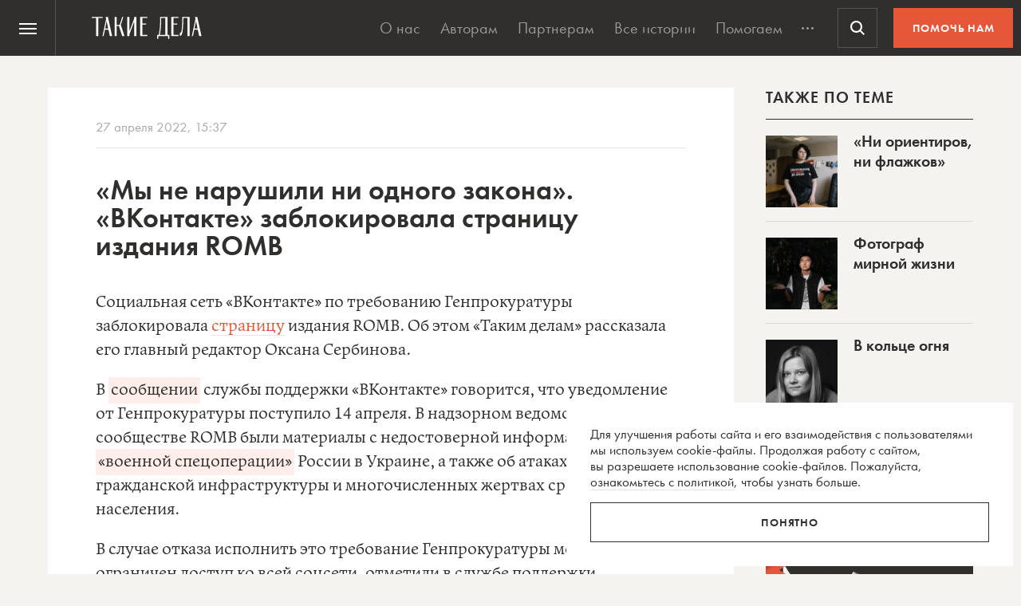

--- FILE ---
content_type: text/html; charset=UTF-8
request_url: https://takiedela.ru/wp-content/plugins/nuzhnapomosh/spvc.php?post_id=286307
body_size: 35
content:
2349

--- FILE ---
content_type: text/html; charset=utf-8
request_url: https://www.google.com/recaptcha/api2/anchor?ar=1&k=6LcD3KoZAAAAAI5hPfFun6eo3dleI3bWN4CRDq6b&co=aHR0cHM6Ly90YWtpZWRlbGEucnU6NDQz&hl=en&v=N67nZn4AqZkNcbeMu4prBgzg&size=invisible&anchor-ms=20000&execute-ms=30000&cb=wr0ax1d72c0i
body_size: 48543
content:
<!DOCTYPE HTML><html dir="ltr" lang="en"><head><meta http-equiv="Content-Type" content="text/html; charset=UTF-8">
<meta http-equiv="X-UA-Compatible" content="IE=edge">
<title>reCAPTCHA</title>
<style type="text/css">
/* cyrillic-ext */
@font-face {
  font-family: 'Roboto';
  font-style: normal;
  font-weight: 400;
  font-stretch: 100%;
  src: url(//fonts.gstatic.com/s/roboto/v48/KFO7CnqEu92Fr1ME7kSn66aGLdTylUAMa3GUBHMdazTgWw.woff2) format('woff2');
  unicode-range: U+0460-052F, U+1C80-1C8A, U+20B4, U+2DE0-2DFF, U+A640-A69F, U+FE2E-FE2F;
}
/* cyrillic */
@font-face {
  font-family: 'Roboto';
  font-style: normal;
  font-weight: 400;
  font-stretch: 100%;
  src: url(//fonts.gstatic.com/s/roboto/v48/KFO7CnqEu92Fr1ME7kSn66aGLdTylUAMa3iUBHMdazTgWw.woff2) format('woff2');
  unicode-range: U+0301, U+0400-045F, U+0490-0491, U+04B0-04B1, U+2116;
}
/* greek-ext */
@font-face {
  font-family: 'Roboto';
  font-style: normal;
  font-weight: 400;
  font-stretch: 100%;
  src: url(//fonts.gstatic.com/s/roboto/v48/KFO7CnqEu92Fr1ME7kSn66aGLdTylUAMa3CUBHMdazTgWw.woff2) format('woff2');
  unicode-range: U+1F00-1FFF;
}
/* greek */
@font-face {
  font-family: 'Roboto';
  font-style: normal;
  font-weight: 400;
  font-stretch: 100%;
  src: url(//fonts.gstatic.com/s/roboto/v48/KFO7CnqEu92Fr1ME7kSn66aGLdTylUAMa3-UBHMdazTgWw.woff2) format('woff2');
  unicode-range: U+0370-0377, U+037A-037F, U+0384-038A, U+038C, U+038E-03A1, U+03A3-03FF;
}
/* math */
@font-face {
  font-family: 'Roboto';
  font-style: normal;
  font-weight: 400;
  font-stretch: 100%;
  src: url(//fonts.gstatic.com/s/roboto/v48/KFO7CnqEu92Fr1ME7kSn66aGLdTylUAMawCUBHMdazTgWw.woff2) format('woff2');
  unicode-range: U+0302-0303, U+0305, U+0307-0308, U+0310, U+0312, U+0315, U+031A, U+0326-0327, U+032C, U+032F-0330, U+0332-0333, U+0338, U+033A, U+0346, U+034D, U+0391-03A1, U+03A3-03A9, U+03B1-03C9, U+03D1, U+03D5-03D6, U+03F0-03F1, U+03F4-03F5, U+2016-2017, U+2034-2038, U+203C, U+2040, U+2043, U+2047, U+2050, U+2057, U+205F, U+2070-2071, U+2074-208E, U+2090-209C, U+20D0-20DC, U+20E1, U+20E5-20EF, U+2100-2112, U+2114-2115, U+2117-2121, U+2123-214F, U+2190, U+2192, U+2194-21AE, U+21B0-21E5, U+21F1-21F2, U+21F4-2211, U+2213-2214, U+2216-22FF, U+2308-230B, U+2310, U+2319, U+231C-2321, U+2336-237A, U+237C, U+2395, U+239B-23B7, U+23D0, U+23DC-23E1, U+2474-2475, U+25AF, U+25B3, U+25B7, U+25BD, U+25C1, U+25CA, U+25CC, U+25FB, U+266D-266F, U+27C0-27FF, U+2900-2AFF, U+2B0E-2B11, U+2B30-2B4C, U+2BFE, U+3030, U+FF5B, U+FF5D, U+1D400-1D7FF, U+1EE00-1EEFF;
}
/* symbols */
@font-face {
  font-family: 'Roboto';
  font-style: normal;
  font-weight: 400;
  font-stretch: 100%;
  src: url(//fonts.gstatic.com/s/roboto/v48/KFO7CnqEu92Fr1ME7kSn66aGLdTylUAMaxKUBHMdazTgWw.woff2) format('woff2');
  unicode-range: U+0001-000C, U+000E-001F, U+007F-009F, U+20DD-20E0, U+20E2-20E4, U+2150-218F, U+2190, U+2192, U+2194-2199, U+21AF, U+21E6-21F0, U+21F3, U+2218-2219, U+2299, U+22C4-22C6, U+2300-243F, U+2440-244A, U+2460-24FF, U+25A0-27BF, U+2800-28FF, U+2921-2922, U+2981, U+29BF, U+29EB, U+2B00-2BFF, U+4DC0-4DFF, U+FFF9-FFFB, U+10140-1018E, U+10190-1019C, U+101A0, U+101D0-101FD, U+102E0-102FB, U+10E60-10E7E, U+1D2C0-1D2D3, U+1D2E0-1D37F, U+1F000-1F0FF, U+1F100-1F1AD, U+1F1E6-1F1FF, U+1F30D-1F30F, U+1F315, U+1F31C, U+1F31E, U+1F320-1F32C, U+1F336, U+1F378, U+1F37D, U+1F382, U+1F393-1F39F, U+1F3A7-1F3A8, U+1F3AC-1F3AF, U+1F3C2, U+1F3C4-1F3C6, U+1F3CA-1F3CE, U+1F3D4-1F3E0, U+1F3ED, U+1F3F1-1F3F3, U+1F3F5-1F3F7, U+1F408, U+1F415, U+1F41F, U+1F426, U+1F43F, U+1F441-1F442, U+1F444, U+1F446-1F449, U+1F44C-1F44E, U+1F453, U+1F46A, U+1F47D, U+1F4A3, U+1F4B0, U+1F4B3, U+1F4B9, U+1F4BB, U+1F4BF, U+1F4C8-1F4CB, U+1F4D6, U+1F4DA, U+1F4DF, U+1F4E3-1F4E6, U+1F4EA-1F4ED, U+1F4F7, U+1F4F9-1F4FB, U+1F4FD-1F4FE, U+1F503, U+1F507-1F50B, U+1F50D, U+1F512-1F513, U+1F53E-1F54A, U+1F54F-1F5FA, U+1F610, U+1F650-1F67F, U+1F687, U+1F68D, U+1F691, U+1F694, U+1F698, U+1F6AD, U+1F6B2, U+1F6B9-1F6BA, U+1F6BC, U+1F6C6-1F6CF, U+1F6D3-1F6D7, U+1F6E0-1F6EA, U+1F6F0-1F6F3, U+1F6F7-1F6FC, U+1F700-1F7FF, U+1F800-1F80B, U+1F810-1F847, U+1F850-1F859, U+1F860-1F887, U+1F890-1F8AD, U+1F8B0-1F8BB, U+1F8C0-1F8C1, U+1F900-1F90B, U+1F93B, U+1F946, U+1F984, U+1F996, U+1F9E9, U+1FA00-1FA6F, U+1FA70-1FA7C, U+1FA80-1FA89, U+1FA8F-1FAC6, U+1FACE-1FADC, U+1FADF-1FAE9, U+1FAF0-1FAF8, U+1FB00-1FBFF;
}
/* vietnamese */
@font-face {
  font-family: 'Roboto';
  font-style: normal;
  font-weight: 400;
  font-stretch: 100%;
  src: url(//fonts.gstatic.com/s/roboto/v48/KFO7CnqEu92Fr1ME7kSn66aGLdTylUAMa3OUBHMdazTgWw.woff2) format('woff2');
  unicode-range: U+0102-0103, U+0110-0111, U+0128-0129, U+0168-0169, U+01A0-01A1, U+01AF-01B0, U+0300-0301, U+0303-0304, U+0308-0309, U+0323, U+0329, U+1EA0-1EF9, U+20AB;
}
/* latin-ext */
@font-face {
  font-family: 'Roboto';
  font-style: normal;
  font-weight: 400;
  font-stretch: 100%;
  src: url(//fonts.gstatic.com/s/roboto/v48/KFO7CnqEu92Fr1ME7kSn66aGLdTylUAMa3KUBHMdazTgWw.woff2) format('woff2');
  unicode-range: U+0100-02BA, U+02BD-02C5, U+02C7-02CC, U+02CE-02D7, U+02DD-02FF, U+0304, U+0308, U+0329, U+1D00-1DBF, U+1E00-1E9F, U+1EF2-1EFF, U+2020, U+20A0-20AB, U+20AD-20C0, U+2113, U+2C60-2C7F, U+A720-A7FF;
}
/* latin */
@font-face {
  font-family: 'Roboto';
  font-style: normal;
  font-weight: 400;
  font-stretch: 100%;
  src: url(//fonts.gstatic.com/s/roboto/v48/KFO7CnqEu92Fr1ME7kSn66aGLdTylUAMa3yUBHMdazQ.woff2) format('woff2');
  unicode-range: U+0000-00FF, U+0131, U+0152-0153, U+02BB-02BC, U+02C6, U+02DA, U+02DC, U+0304, U+0308, U+0329, U+2000-206F, U+20AC, U+2122, U+2191, U+2193, U+2212, U+2215, U+FEFF, U+FFFD;
}
/* cyrillic-ext */
@font-face {
  font-family: 'Roboto';
  font-style: normal;
  font-weight: 500;
  font-stretch: 100%;
  src: url(//fonts.gstatic.com/s/roboto/v48/KFO7CnqEu92Fr1ME7kSn66aGLdTylUAMa3GUBHMdazTgWw.woff2) format('woff2');
  unicode-range: U+0460-052F, U+1C80-1C8A, U+20B4, U+2DE0-2DFF, U+A640-A69F, U+FE2E-FE2F;
}
/* cyrillic */
@font-face {
  font-family: 'Roboto';
  font-style: normal;
  font-weight: 500;
  font-stretch: 100%;
  src: url(//fonts.gstatic.com/s/roboto/v48/KFO7CnqEu92Fr1ME7kSn66aGLdTylUAMa3iUBHMdazTgWw.woff2) format('woff2');
  unicode-range: U+0301, U+0400-045F, U+0490-0491, U+04B0-04B1, U+2116;
}
/* greek-ext */
@font-face {
  font-family: 'Roboto';
  font-style: normal;
  font-weight: 500;
  font-stretch: 100%;
  src: url(//fonts.gstatic.com/s/roboto/v48/KFO7CnqEu92Fr1ME7kSn66aGLdTylUAMa3CUBHMdazTgWw.woff2) format('woff2');
  unicode-range: U+1F00-1FFF;
}
/* greek */
@font-face {
  font-family: 'Roboto';
  font-style: normal;
  font-weight: 500;
  font-stretch: 100%;
  src: url(//fonts.gstatic.com/s/roboto/v48/KFO7CnqEu92Fr1ME7kSn66aGLdTylUAMa3-UBHMdazTgWw.woff2) format('woff2');
  unicode-range: U+0370-0377, U+037A-037F, U+0384-038A, U+038C, U+038E-03A1, U+03A3-03FF;
}
/* math */
@font-face {
  font-family: 'Roboto';
  font-style: normal;
  font-weight: 500;
  font-stretch: 100%;
  src: url(//fonts.gstatic.com/s/roboto/v48/KFO7CnqEu92Fr1ME7kSn66aGLdTylUAMawCUBHMdazTgWw.woff2) format('woff2');
  unicode-range: U+0302-0303, U+0305, U+0307-0308, U+0310, U+0312, U+0315, U+031A, U+0326-0327, U+032C, U+032F-0330, U+0332-0333, U+0338, U+033A, U+0346, U+034D, U+0391-03A1, U+03A3-03A9, U+03B1-03C9, U+03D1, U+03D5-03D6, U+03F0-03F1, U+03F4-03F5, U+2016-2017, U+2034-2038, U+203C, U+2040, U+2043, U+2047, U+2050, U+2057, U+205F, U+2070-2071, U+2074-208E, U+2090-209C, U+20D0-20DC, U+20E1, U+20E5-20EF, U+2100-2112, U+2114-2115, U+2117-2121, U+2123-214F, U+2190, U+2192, U+2194-21AE, U+21B0-21E5, U+21F1-21F2, U+21F4-2211, U+2213-2214, U+2216-22FF, U+2308-230B, U+2310, U+2319, U+231C-2321, U+2336-237A, U+237C, U+2395, U+239B-23B7, U+23D0, U+23DC-23E1, U+2474-2475, U+25AF, U+25B3, U+25B7, U+25BD, U+25C1, U+25CA, U+25CC, U+25FB, U+266D-266F, U+27C0-27FF, U+2900-2AFF, U+2B0E-2B11, U+2B30-2B4C, U+2BFE, U+3030, U+FF5B, U+FF5D, U+1D400-1D7FF, U+1EE00-1EEFF;
}
/* symbols */
@font-face {
  font-family: 'Roboto';
  font-style: normal;
  font-weight: 500;
  font-stretch: 100%;
  src: url(//fonts.gstatic.com/s/roboto/v48/KFO7CnqEu92Fr1ME7kSn66aGLdTylUAMaxKUBHMdazTgWw.woff2) format('woff2');
  unicode-range: U+0001-000C, U+000E-001F, U+007F-009F, U+20DD-20E0, U+20E2-20E4, U+2150-218F, U+2190, U+2192, U+2194-2199, U+21AF, U+21E6-21F0, U+21F3, U+2218-2219, U+2299, U+22C4-22C6, U+2300-243F, U+2440-244A, U+2460-24FF, U+25A0-27BF, U+2800-28FF, U+2921-2922, U+2981, U+29BF, U+29EB, U+2B00-2BFF, U+4DC0-4DFF, U+FFF9-FFFB, U+10140-1018E, U+10190-1019C, U+101A0, U+101D0-101FD, U+102E0-102FB, U+10E60-10E7E, U+1D2C0-1D2D3, U+1D2E0-1D37F, U+1F000-1F0FF, U+1F100-1F1AD, U+1F1E6-1F1FF, U+1F30D-1F30F, U+1F315, U+1F31C, U+1F31E, U+1F320-1F32C, U+1F336, U+1F378, U+1F37D, U+1F382, U+1F393-1F39F, U+1F3A7-1F3A8, U+1F3AC-1F3AF, U+1F3C2, U+1F3C4-1F3C6, U+1F3CA-1F3CE, U+1F3D4-1F3E0, U+1F3ED, U+1F3F1-1F3F3, U+1F3F5-1F3F7, U+1F408, U+1F415, U+1F41F, U+1F426, U+1F43F, U+1F441-1F442, U+1F444, U+1F446-1F449, U+1F44C-1F44E, U+1F453, U+1F46A, U+1F47D, U+1F4A3, U+1F4B0, U+1F4B3, U+1F4B9, U+1F4BB, U+1F4BF, U+1F4C8-1F4CB, U+1F4D6, U+1F4DA, U+1F4DF, U+1F4E3-1F4E6, U+1F4EA-1F4ED, U+1F4F7, U+1F4F9-1F4FB, U+1F4FD-1F4FE, U+1F503, U+1F507-1F50B, U+1F50D, U+1F512-1F513, U+1F53E-1F54A, U+1F54F-1F5FA, U+1F610, U+1F650-1F67F, U+1F687, U+1F68D, U+1F691, U+1F694, U+1F698, U+1F6AD, U+1F6B2, U+1F6B9-1F6BA, U+1F6BC, U+1F6C6-1F6CF, U+1F6D3-1F6D7, U+1F6E0-1F6EA, U+1F6F0-1F6F3, U+1F6F7-1F6FC, U+1F700-1F7FF, U+1F800-1F80B, U+1F810-1F847, U+1F850-1F859, U+1F860-1F887, U+1F890-1F8AD, U+1F8B0-1F8BB, U+1F8C0-1F8C1, U+1F900-1F90B, U+1F93B, U+1F946, U+1F984, U+1F996, U+1F9E9, U+1FA00-1FA6F, U+1FA70-1FA7C, U+1FA80-1FA89, U+1FA8F-1FAC6, U+1FACE-1FADC, U+1FADF-1FAE9, U+1FAF0-1FAF8, U+1FB00-1FBFF;
}
/* vietnamese */
@font-face {
  font-family: 'Roboto';
  font-style: normal;
  font-weight: 500;
  font-stretch: 100%;
  src: url(//fonts.gstatic.com/s/roboto/v48/KFO7CnqEu92Fr1ME7kSn66aGLdTylUAMa3OUBHMdazTgWw.woff2) format('woff2');
  unicode-range: U+0102-0103, U+0110-0111, U+0128-0129, U+0168-0169, U+01A0-01A1, U+01AF-01B0, U+0300-0301, U+0303-0304, U+0308-0309, U+0323, U+0329, U+1EA0-1EF9, U+20AB;
}
/* latin-ext */
@font-face {
  font-family: 'Roboto';
  font-style: normal;
  font-weight: 500;
  font-stretch: 100%;
  src: url(//fonts.gstatic.com/s/roboto/v48/KFO7CnqEu92Fr1ME7kSn66aGLdTylUAMa3KUBHMdazTgWw.woff2) format('woff2');
  unicode-range: U+0100-02BA, U+02BD-02C5, U+02C7-02CC, U+02CE-02D7, U+02DD-02FF, U+0304, U+0308, U+0329, U+1D00-1DBF, U+1E00-1E9F, U+1EF2-1EFF, U+2020, U+20A0-20AB, U+20AD-20C0, U+2113, U+2C60-2C7F, U+A720-A7FF;
}
/* latin */
@font-face {
  font-family: 'Roboto';
  font-style: normal;
  font-weight: 500;
  font-stretch: 100%;
  src: url(//fonts.gstatic.com/s/roboto/v48/KFO7CnqEu92Fr1ME7kSn66aGLdTylUAMa3yUBHMdazQ.woff2) format('woff2');
  unicode-range: U+0000-00FF, U+0131, U+0152-0153, U+02BB-02BC, U+02C6, U+02DA, U+02DC, U+0304, U+0308, U+0329, U+2000-206F, U+20AC, U+2122, U+2191, U+2193, U+2212, U+2215, U+FEFF, U+FFFD;
}
/* cyrillic-ext */
@font-face {
  font-family: 'Roboto';
  font-style: normal;
  font-weight: 900;
  font-stretch: 100%;
  src: url(//fonts.gstatic.com/s/roboto/v48/KFO7CnqEu92Fr1ME7kSn66aGLdTylUAMa3GUBHMdazTgWw.woff2) format('woff2');
  unicode-range: U+0460-052F, U+1C80-1C8A, U+20B4, U+2DE0-2DFF, U+A640-A69F, U+FE2E-FE2F;
}
/* cyrillic */
@font-face {
  font-family: 'Roboto';
  font-style: normal;
  font-weight: 900;
  font-stretch: 100%;
  src: url(//fonts.gstatic.com/s/roboto/v48/KFO7CnqEu92Fr1ME7kSn66aGLdTylUAMa3iUBHMdazTgWw.woff2) format('woff2');
  unicode-range: U+0301, U+0400-045F, U+0490-0491, U+04B0-04B1, U+2116;
}
/* greek-ext */
@font-face {
  font-family: 'Roboto';
  font-style: normal;
  font-weight: 900;
  font-stretch: 100%;
  src: url(//fonts.gstatic.com/s/roboto/v48/KFO7CnqEu92Fr1ME7kSn66aGLdTylUAMa3CUBHMdazTgWw.woff2) format('woff2');
  unicode-range: U+1F00-1FFF;
}
/* greek */
@font-face {
  font-family: 'Roboto';
  font-style: normal;
  font-weight: 900;
  font-stretch: 100%;
  src: url(//fonts.gstatic.com/s/roboto/v48/KFO7CnqEu92Fr1ME7kSn66aGLdTylUAMa3-UBHMdazTgWw.woff2) format('woff2');
  unicode-range: U+0370-0377, U+037A-037F, U+0384-038A, U+038C, U+038E-03A1, U+03A3-03FF;
}
/* math */
@font-face {
  font-family: 'Roboto';
  font-style: normal;
  font-weight: 900;
  font-stretch: 100%;
  src: url(//fonts.gstatic.com/s/roboto/v48/KFO7CnqEu92Fr1ME7kSn66aGLdTylUAMawCUBHMdazTgWw.woff2) format('woff2');
  unicode-range: U+0302-0303, U+0305, U+0307-0308, U+0310, U+0312, U+0315, U+031A, U+0326-0327, U+032C, U+032F-0330, U+0332-0333, U+0338, U+033A, U+0346, U+034D, U+0391-03A1, U+03A3-03A9, U+03B1-03C9, U+03D1, U+03D5-03D6, U+03F0-03F1, U+03F4-03F5, U+2016-2017, U+2034-2038, U+203C, U+2040, U+2043, U+2047, U+2050, U+2057, U+205F, U+2070-2071, U+2074-208E, U+2090-209C, U+20D0-20DC, U+20E1, U+20E5-20EF, U+2100-2112, U+2114-2115, U+2117-2121, U+2123-214F, U+2190, U+2192, U+2194-21AE, U+21B0-21E5, U+21F1-21F2, U+21F4-2211, U+2213-2214, U+2216-22FF, U+2308-230B, U+2310, U+2319, U+231C-2321, U+2336-237A, U+237C, U+2395, U+239B-23B7, U+23D0, U+23DC-23E1, U+2474-2475, U+25AF, U+25B3, U+25B7, U+25BD, U+25C1, U+25CA, U+25CC, U+25FB, U+266D-266F, U+27C0-27FF, U+2900-2AFF, U+2B0E-2B11, U+2B30-2B4C, U+2BFE, U+3030, U+FF5B, U+FF5D, U+1D400-1D7FF, U+1EE00-1EEFF;
}
/* symbols */
@font-face {
  font-family: 'Roboto';
  font-style: normal;
  font-weight: 900;
  font-stretch: 100%;
  src: url(//fonts.gstatic.com/s/roboto/v48/KFO7CnqEu92Fr1ME7kSn66aGLdTylUAMaxKUBHMdazTgWw.woff2) format('woff2');
  unicode-range: U+0001-000C, U+000E-001F, U+007F-009F, U+20DD-20E0, U+20E2-20E4, U+2150-218F, U+2190, U+2192, U+2194-2199, U+21AF, U+21E6-21F0, U+21F3, U+2218-2219, U+2299, U+22C4-22C6, U+2300-243F, U+2440-244A, U+2460-24FF, U+25A0-27BF, U+2800-28FF, U+2921-2922, U+2981, U+29BF, U+29EB, U+2B00-2BFF, U+4DC0-4DFF, U+FFF9-FFFB, U+10140-1018E, U+10190-1019C, U+101A0, U+101D0-101FD, U+102E0-102FB, U+10E60-10E7E, U+1D2C0-1D2D3, U+1D2E0-1D37F, U+1F000-1F0FF, U+1F100-1F1AD, U+1F1E6-1F1FF, U+1F30D-1F30F, U+1F315, U+1F31C, U+1F31E, U+1F320-1F32C, U+1F336, U+1F378, U+1F37D, U+1F382, U+1F393-1F39F, U+1F3A7-1F3A8, U+1F3AC-1F3AF, U+1F3C2, U+1F3C4-1F3C6, U+1F3CA-1F3CE, U+1F3D4-1F3E0, U+1F3ED, U+1F3F1-1F3F3, U+1F3F5-1F3F7, U+1F408, U+1F415, U+1F41F, U+1F426, U+1F43F, U+1F441-1F442, U+1F444, U+1F446-1F449, U+1F44C-1F44E, U+1F453, U+1F46A, U+1F47D, U+1F4A3, U+1F4B0, U+1F4B3, U+1F4B9, U+1F4BB, U+1F4BF, U+1F4C8-1F4CB, U+1F4D6, U+1F4DA, U+1F4DF, U+1F4E3-1F4E6, U+1F4EA-1F4ED, U+1F4F7, U+1F4F9-1F4FB, U+1F4FD-1F4FE, U+1F503, U+1F507-1F50B, U+1F50D, U+1F512-1F513, U+1F53E-1F54A, U+1F54F-1F5FA, U+1F610, U+1F650-1F67F, U+1F687, U+1F68D, U+1F691, U+1F694, U+1F698, U+1F6AD, U+1F6B2, U+1F6B9-1F6BA, U+1F6BC, U+1F6C6-1F6CF, U+1F6D3-1F6D7, U+1F6E0-1F6EA, U+1F6F0-1F6F3, U+1F6F7-1F6FC, U+1F700-1F7FF, U+1F800-1F80B, U+1F810-1F847, U+1F850-1F859, U+1F860-1F887, U+1F890-1F8AD, U+1F8B0-1F8BB, U+1F8C0-1F8C1, U+1F900-1F90B, U+1F93B, U+1F946, U+1F984, U+1F996, U+1F9E9, U+1FA00-1FA6F, U+1FA70-1FA7C, U+1FA80-1FA89, U+1FA8F-1FAC6, U+1FACE-1FADC, U+1FADF-1FAE9, U+1FAF0-1FAF8, U+1FB00-1FBFF;
}
/* vietnamese */
@font-face {
  font-family: 'Roboto';
  font-style: normal;
  font-weight: 900;
  font-stretch: 100%;
  src: url(//fonts.gstatic.com/s/roboto/v48/KFO7CnqEu92Fr1ME7kSn66aGLdTylUAMa3OUBHMdazTgWw.woff2) format('woff2');
  unicode-range: U+0102-0103, U+0110-0111, U+0128-0129, U+0168-0169, U+01A0-01A1, U+01AF-01B0, U+0300-0301, U+0303-0304, U+0308-0309, U+0323, U+0329, U+1EA0-1EF9, U+20AB;
}
/* latin-ext */
@font-face {
  font-family: 'Roboto';
  font-style: normal;
  font-weight: 900;
  font-stretch: 100%;
  src: url(//fonts.gstatic.com/s/roboto/v48/KFO7CnqEu92Fr1ME7kSn66aGLdTylUAMa3KUBHMdazTgWw.woff2) format('woff2');
  unicode-range: U+0100-02BA, U+02BD-02C5, U+02C7-02CC, U+02CE-02D7, U+02DD-02FF, U+0304, U+0308, U+0329, U+1D00-1DBF, U+1E00-1E9F, U+1EF2-1EFF, U+2020, U+20A0-20AB, U+20AD-20C0, U+2113, U+2C60-2C7F, U+A720-A7FF;
}
/* latin */
@font-face {
  font-family: 'Roboto';
  font-style: normal;
  font-weight: 900;
  font-stretch: 100%;
  src: url(//fonts.gstatic.com/s/roboto/v48/KFO7CnqEu92Fr1ME7kSn66aGLdTylUAMa3yUBHMdazQ.woff2) format('woff2');
  unicode-range: U+0000-00FF, U+0131, U+0152-0153, U+02BB-02BC, U+02C6, U+02DA, U+02DC, U+0304, U+0308, U+0329, U+2000-206F, U+20AC, U+2122, U+2191, U+2193, U+2212, U+2215, U+FEFF, U+FFFD;
}

</style>
<link rel="stylesheet" type="text/css" href="https://www.gstatic.com/recaptcha/releases/N67nZn4AqZkNcbeMu4prBgzg/styles__ltr.css">
<script nonce="xWePUR1LZSXm006EgcXbdQ" type="text/javascript">window['__recaptcha_api'] = 'https://www.google.com/recaptcha/api2/';</script>
<script type="text/javascript" src="https://www.gstatic.com/recaptcha/releases/N67nZn4AqZkNcbeMu4prBgzg/recaptcha__en.js" nonce="xWePUR1LZSXm006EgcXbdQ">
      
    </script></head>
<body><div id="rc-anchor-alert" class="rc-anchor-alert"></div>
<input type="hidden" id="recaptcha-token" value="[base64]">
<script type="text/javascript" nonce="xWePUR1LZSXm006EgcXbdQ">
      recaptcha.anchor.Main.init("[\x22ainput\x22,[\x22bgdata\x22,\x22\x22,\[base64]/[base64]/[base64]/[base64]/[base64]/[base64]/[base64]/[base64]/bmV3IFlbcV0oQVswXSk6aD09Mj9uZXcgWVtxXShBWzBdLEFbMV0pOmg9PTM/bmV3IFlbcV0oQVswXSxBWzFdLEFbMl0pOmg9PTQ/[base64]/aXcoSS5ILEkpOngoOCx0cnVlLEkpfSxFMj12LnJlcXVlc3RJZGxlQ2FsbGJhY2s/[base64]/[base64]/[base64]/[base64]\\u003d\x22,\[base64]\\u003d\\u003d\x22,\x22IEnCpcO1ZwzDuTxLwprCnsKBw64cw6bDicKWeMOnYGHDt3XCnMOww5/[base64]/[base64]/Ct3QyazxWDxfDmMOAw6jDh8KSw6pKbMOAf3F9wqnDnBFww43DlcK7GRDDgMKqwoIhIEPCpSl/w6gmwr/CmEo+R8Odfkxaw7QcBMK4wr8Ywo1zYcOAf8OFw75nAznDnkPCucKAA8KYGMKHMsKFw5vCs8KowoAww6bDiV4Hw4DDpgvCuUtNw7EfHsKFHi/[base64]/DlsK+w5XDtcO2wp7CscKTwptywpdQw7nDuHxkwoHDm1w6w7zDicKuwpRjw5nCgT0zwqrCm2nCmsKUwoA0w6IYV8O5KTNuwqbDrw3Crn/Di0HDsXLCn8KfIFRYwrcKw7rCvQXCmsOPw5USwpxNIMO/wp3DmMKywrfCrzY6wpvDpMOaOB4VwqfCsDhcUkpvw5bCtXYLHmXCrTjCklXCucO8wqfDhmnDsXPDs8K1fXx4woDDlsKuwqPDncOXJ8Kxwo8HYQ/DoRMMwpvDoXUmfcKATcKIfSvCl8O5CsOZVMKhwq5Mw6bCjw/[base64]/DgcO3wozCmsOBwrzCgTzDmAjCsMO1w6TDkcOlw5opwqpGG8O/wr1UwrVKXcOSw6ImaMKiw7NxdMKywoBIw51Bw5LCvArDriTDrXTCpMOJc8KVw5RgwoTDhcOMP8OqPBIiJ8KTezNZfcOUCMONe8KsNMOYwqXDkUTDsMKzw7DCngTDnSNyWgTCkBMNw7Faw4URwrvCozrCsCvDsMKfOsOrwqptwr7DrcKdw5/DiWpoRcKdBsKJw57ClsOkPTRIPFXCpC0swqnCpzphwqXCrBfCnFN+woA3G0/[base64]/[base64]/I1B5woTDmsKAw4/[base64]/[base64]/w4LCrsKkMsOVKcKywqLCgMKrw7Baw7jClMKGw5VqaMK2eMOfGsOGw7HCsnbCnsOLCRTDtVPCknAQwp/[base64]/[base64]/Dv8Kaw7HCmwXCvsK2w6PDn8O4EgPDgcOsDcOiwqB2RsKsIMKVEMKSFVkFwr8TUsOyHETCnXXDpiLClcK1VCnCgwPCsMKfwojCml3DmMOrwqROBnA6w7dkw6UewpLCucK0TcKlAsKEPTXClcKHVcOFcygRwpDDnMKlw7jDu8KVw4/CmMKww4cwwpLCmMOmUsO1FMOAw7pkwpUbwrY9NlPDsMOnU8OOw7EGw4Zdwp8gMxJCw54Yw6Z7EMOYLHBowo3Dn8Ogw5/DlMK9SyLDrjjDqzzDlXDCvsKIZcOVPRLDpcODBsKCwq16OQjDuHTDtTfCqzAdwo7DthUXwrbCpcKmwpVdwrhdCFvDs8KYwr9/[base64]/Cn8OhSMK9w4AxbxxBNjVLdsOTFsOBwr82wqMqw7dyZsORJgJyEH82w7jDrirDlMOEFSkoSn0fwpnDux5ZQU4SNGbDsgvCk2lyJ18AwqTCmHbCvxMcYGY6C0cgOsKbw60dRxPCv8KWwqcEwqooeMORW8KqMxJVIMKiwoBQwrlNw5jCi8O/a8OmMnbDtcOZJcK5wr/[base64]/CksOlw5jCqxIdccOBBhjCiygvw5ZMWXB/wrXCiBBhw43CoMOaw6gdQ8O4wo/[base64]/DgMKVw5BZMx4oIMKPwoQKVk/[base64]/wqrDr3BgahbDiMOSw7B0DMOnwoDDjkrDjcOSRzDCgRVsw6fCjsK3wqsrwr4jLcKDIW9QXcKAwoFSVMOhDsOuwr/CrsOow7HDnE9iIsKSUcK6AyrCg2gSwpwvwrdYSMK1wpTCnFjClUxyV8KDE8Knw6Y/D2gTLBg1dcK8wq3CiyvDusKmwo/CjgwFPmkTYglxw5kew4bDj1FfwoTCtxrCrhbCusObIcKnJ8KAwo8aazrDqsOyMkrDgcKDwpXDijfDvEcVwq/[base64]/[base64]/DrsKeFMOJQMKnfiFvwolUDcKNHVFCwqUdw6A0w4LDmsO3wp8BRQfDr8Kuw4vDkANGTW5dcMKNJ0bDo8KkwqsNcsKEUVALUMOVdcOGwo8RXHgRdMO5WnjCqTzCrsK8w6/Cr8KlQsObwpAiw4PDmsKsRzrCvcKzKcO/cGAPZMO/WTLCpkcTwqrDhmrDrVTCjg/DogvDoU48woPDrDHDusO4NRE6BMKzwpJhw5Yiw6nDjjQnw5trK8KHeS/Ct8OUF8ObR3/CiwjDoBEeER81LsO6PMO/w5A7w6BTHsOrwoHDrjcAO3TCp8K7woxQCsOnMUXDmcOOwrPCvsKKwq9nwo0jRWUYD1jCkVzDpkDDiXvCqsKRYsOxfcO7DH/Do8OjVTrDqnZjTn/DvsKJLMOQwroLFnEbUsOTQ8KrwrE4dsKew6LDhmp3BVHCuhoIwrASw7LDkGbDtDNiw5JDwrzDiEDCvcKpZMKEwoDCrHdrwpfDmA14RcKgL3A8wq0Lw78Mwod3wolFU8OlDcOXXMOoYsOvM8Ofw6PDpU3Cv03CrcKkwprDgcKgKX/DrlQ0w4rDn8OMwrPDlMK2LBE1wot+wrHCuWkPKsOpw73Co0o7wpFUw6kSbcOkwoLDryI8XVQFGcKwPMKiwowcBMOmcmvDkcKsFsOvEcKNwp1dTsOsWsKxwpl6YSzDvizDpRp2w5N5WVrCvMK2WsKHwpk/[base64]/w692w7PDnSDCrMOJSMODOsOFRsKMRE5bw5JSNsOmCWzDmMOqbzvDoDnCnW0CY8O0wqsEwp17w5xNw7lPw5Rfw4B+c2I2wpx9w5ZjfULDt8KCB8KodsKdMcKRVcOMYn/[base64]/DmsKFw6sYWsKwwofCg8KhVsKIR8Otw7sDOBZEwp3Cjx7CjsO3cMOcw45SwolQGMKnb8OAwrUkw68FVQPDhD1qw4HDj1tWw6IODHzCnsOIw7TCkmXChAJlWMOMWw/[base64]/Ch8KJwqxHw6lXaU5FTMKHwqMCw7AjwrsnV8Krw4oxwpkcbMO/[base64]/CpMOlwpUaw4MUd0PDsMKfTT1wwpHDj8OawofDs8K0woBZwrDDlMO9wr0OwrnCgMOuwqbDo8KzcBYNdCvDncKnDsKTZ3PDjQUvLlLCpx9wwoPCsyvCicO5wp0nwpUEe0ZtTMKmw5E0ClVNwo/DvDA4wozDvsOXdB5WwqQlw4vDmcOWGcOqw5bDlG8kwp/[base64]/YMKNGwxewrNRwoDDpApyw5NQw4NGHT7DncK2wqN4O8Kww4/[base64]/w4PCtMKrQ8KGw5hSw4nDhcOlYBNgTMOAw6HCt8KAaRo3DcOHwqUnw6PDq1rDn8K5w7AZTsOUeMKhP8O4wqvCvMKjAXF+w7Iiw41fwprCgAvCm8KED8OGw7rDmztawo5twpl1w41cwqDCu2rDoXfCt1RSw6PChsOuwofDkFjCqcO6w73Dgg/CsgbDuQHDo8OYQWbDphrDqMOEwovCmcO+EsKdS8K9KMOxHcO4w7DChMKLwoPDjx5+NiJdEV5QLMOYDsOnw6fCt8KrwrVBwq/DllE2OMKIWC1MFcOKUEwVw7czwrd9aMKSesOXVMKadcOgFsKhw4kqQXDDscOOw74hZcKLwrtrw5HCmGDCusOMw67CtsKSw4jCgcONw7UJwrJ0e8O0wr9vVB3DgMONAsOVwrgMw6TDt37CgsKvwpXDsAjCrsOVZi0hwprDrw0tAjkXakxCWnYHw6HDnUIoDMO/[base64]/[base64]/CrcOnw74ZTRJhW08fZWxOVMOPVS4nw7F3w5nCjMOdwpteHkEMw4EVfyYuwrPCuMOKfEHDkmRiKMOkQip2eMOcw5PDicO/wr0jIcKqT3YsM8K/fsOAwqY9ZsKEUxjCpMKJwqHDgMOCO8O5bwDDo8Kzw5/CjyPDvMKcw5Mkw4Uowq/[base64]/Dj8ODw6w8wpUdb8Oow6XCpG/DqMOKw6YUw7rDr2jCoUokfDXDlUgQacO+EMKaNMKVa8KuOsKEaWbDkcKOBMOcwo/Dv8KHIMKjw5ltWHLCvFTDuSfCl8KZw4RWLGrDgjfChnp/wpJEwqlCw6laaFpewqoRb8OVw5lbwpdzBwLCtMOMw6jCmcOZwok0XijDrjoNHcOJZMO5w4oNwqjCjcOcCcOfw5XDjVjDuBvCgG7ConDDgsKnJl3DqzdHP3jCmMOGw6TDn8Kxwr3CuMOzwrnDn11hSCELwqHDrhlyYzAEHHk9XcOxwpbCi0IRwo/CmBtRwrZhVMKNMsO9wofCgcOZYV7DuMOjD0AcwqHDlsONbxIaw5pJeMO1wonDlsO4wp0dw69Xw7nCicKvNsOiCFg4FsK3wrgjwozDqsK+VMOiwqjDlH/Dq8K2V8KoZMKSw4pcw77Dow1jw63DsMOOw6bDgkbDtcO8ZsKpI2hEIShPeBs8w6p4YcKLesOow5PChMOaw63Dpw7DocKwEHHCkV3CpMKfwplpFRpAwqJnwoBNw5PCosKIw4/DpsKUZMOPDWQcw4sPwr0LwqgTw7PCncOYchfCrcKSYX3DkyXDrgXDmcOpwoDCuMOdf8OxVsOEw6cXMMKOD8Kgw4p0YFPDhV/DssObw7vDv14tGcKow7cWVVoIQTMPw7bCtlTCvTwuL1LDmFzCg8KLw4jDmsOGw4TCvmh3wqDDjHTDh8Odw7PDmVF8w7NADMOWw4PCiF0PwozDqcKFw7pgwpnDvVPDi3bDr0nCuMO/[base64]/DmsOwSTnCp8KWAigjP8Ocw7zDpADDkWlkIMKtVFnDiMKdeTEQVMOYw57DnsOXHVJ5wqjDsDXDuMOGwrDCocO6woM/wo3CsiZ/wqlIw5lDwp4YeCPDssKTwp0hw6JKO2wfw4A/N8OOw7jDlCFACsO8VMKQasKdw6/DjcOvPsK/IsKIw7HCpiHCrn7CijHCvsKUwqjCq8KnHmjDslFKKcOewqXCrEB3WVZRS2ZiYcOXwpZ9LBsJJhd/w7g8w6pQwqwoHsOxw5M1P8OgwrcJwqXCncO0JH8gPTzCmjcZw5jCssKGO1IMwqdtLcOBw4nDvVDDsiQZw5oMEsOyIcKIIA/Csg7DvMOewr/DicKzRxkzenN/w40Aw7oTw6rDoMO4IE7CpcKAw4hHKBtZw6JAw5zClMKmwqU6HcOgw4XDgjrDj3NdIsOPw5NTO8Kdf1XDj8KFwrR4wpbCnsKGWifDvcOIwr4mwoMzw4rCsDAobcOCSWhaeHnCtsKLBiV+woDDoMKMFMO0w7nClWkZPcK2PMKDwqLDiy0/QlXDlDZPY8O7IsKww6x7HTLCssKxPg9ncSxXfGF1KMOFYlPDvQjCrB4OwpnDlm1tw69Zwq/CrE/DiiVfMmHCpsOedWHDs1sow6/DogzCrMOzUMK3Myd1w57ChkLCoGUGwqLCh8OzBMOOLMOjwo7DoMOvWl9bKmzCrsOxFRvDvsKfM8KEDcOJby/[base64]/CsjYZP8OcaMK2wogIC8KjYsOkcsKawp5sQ1MJbhzDt0zCjjbDrE1VCQDDr8KKw6/DlcOgEi3CjDDCr8OWw5PDgArDlcKNw4hwewPCgAlqLW/CkMKKa1dXw7LCssK4d09gVMKsT3PCgcK5THzDkcO5w7F6DjpyOMO3EMOXPyxvC3jDn1PCnDwJw7XDqcOSwqVgDl3CjnBWScKOw4TCk2/CuXTCocKvSMKAwowpAMKFMVJvw4JuXcOgF0Y5w67Ds0xtZkhYwqzDpkQowpIww54eYgIhUMKvw5lCw6lpX8KDw6AfKsKxBsK7ECrDl8OFXyFnw4vCusKyUS8CHzLDjsKpw5pfFC4dw7AIwrTDosKOcMOyw4ckw5HCjX/DrMKpw5jDicO7WsOKGsOHwp/Dj8KFQ8OmbMKgwqnCnybCuV7DsFR/EHTDvMOfwqvCihHCv8OZwpBFw6TCllRdw5XDuwdjW8K3YWDDlWHDky/[base64]/CrS5qZmYnI8O5wqnCslNiw79yZsKdOMKmw47ChxjDkR7DgcOdfMOTYg/CucKMwoPCrGomwqxTwrYsDsKMw4Y1TAvDpEMqR2V/UcKFwrjCm3lOTnw/[base64]/DoQ7DpMKAwoUgU3XCu8OwSjB0wqYbwoIrw67Ck8KBCSFwwpjDvcK0wrQTEnrDssObwo3CglZNwpLDqsKvNxx1RcK6S8ONw6HDn2nCl8OZwp/[base64]/DiRsowqpuw6DCo8KhFnpYN2wcwoPDrFjCoHvCnQjDmsOkQMOmw6fDqgfCjcKGTgHCigNow6VkX8KAwrPDgcKZIMOZwq/[base64]/DvMOhw5bCisKvwpAQC8ORRBsQeForLsKdbcKPdsKJUCDCoDnDnsOOw5tBbyHDgcOow6/DmR0CZ8KYwpoKw6d9w7Aew6XCsHoLYGrDu2LDlsOsS8OUwoZwwrbDhsO1wrfDvsOOEl9hRDXDq30hwp7CujV7F8OFA8K8wrTDvMO/wrfChMKVwpIfQMOFwrHClcKTRcKdw6IEdcK8w73DtsO4WMKIVCHCsR7CjMONw4tcXGEdYsOUw7bCocKaw7Z9w4tLw6UIwrh9w4E4w65PGsKeIkQ1w6/DncKfwoHCvMKBPwc7w4PDh8Ohw6dcDD/CosKew6IOGsOtKzQJJ8OdPS5lwplOGcOcUTdCVcOewpBwI8OudgzCsHQ4w6x+wp7DlcOkw5bCmnPCtcK+FsKEwpfClMKaeS3Dk8KewojCq1/Dqlkkw5/Dig8tw7JkQxXCo8K3wpXDmEnCpWfCssK4wptnw485w6oGwokTwprDsR4fIsOpVMONw4zCvAFxw4Rzwrk1NcOrwprCgSnCv8K7McOnccKuwofDkkvDgAxEwp7CtMKNw4Qnwol/w63DqMOxPg7ChmVeAmzClinCnALCnzJUCDDCncKyCC5SwqTChxrDpMOzQcKfH25SU8KeGMKNw53ClizCgMK8NcKsw47CgcK3w4BeJ1nCoMO1w6xRw5rDn8OgEcKcUMOKwpPDlsO0wqo2Y8OmYsKbUsO3wpQfw55nT0Z8QiHCiMKlLBzDi8Oaw6lJw6nDrMOzT2/DhlZswrjCqF4RM0AHHcKrZ8K4RGdAw4fDtHgQwqnCnD8FLcOMQlDCk8OVwoghwqcPwpYzwrPCtMKswovDnmTChmZiw7dLbMOEbE7DvcOFG8O2D0zDrAcSw6/Cvz7CgsOxw4bCoFtdMhnCuMK0w6xGXsKrwpdjwqnDsgTDnDQRw6ohw6Q+wozDrS5ww4odMMKUYRAZTD3Di8K4f1zDtMKiwrhDwpQuw5bCo8O5wqUtLMOZwrpfcjnDmcKQw4kzwph+LMOlwrlkB8K/wrXCg2XDtEzCpcKfwqleX1khw6R0ccKCaWMhw44XHMKPwrHCo3xJGMKsYMKUUsKLGsKtMATClHTDvcKqXMKNSEVPw4YnfRDDo8KlwpgIfsKgKMK/w7LDtizCpTHDiFlEFMK8Z8KWw4fDjCPCggJVLnnDnRw+w5J0w7dhwrTCvW/DmMOLHxXDvsOqwoUfNMK0wq7CqkjCo8KPwroPw6hnWcK4F8ODP8KhY8KBHsOjaRLCulDCs8Oww6/Du3zCsDgkw6ZXNUHDiMKWw7/[base64]/[base64]/DpMOuwrUtGUPCsRXCg1nDh2VIMT3CjTjDk8KbecOqw7JgTjNMw64yMHXChQtyIhJVdkJjFSNJw6RZwpEww5I1CcKlKcOsXm3CkSN7HivCt8OKwqvDksO0wrN+RcOVG0zCgnbDg0BLwotWQMKsTy5vw647wpPDssOewqp/[base64]/Ct8KXwqjCksKsw7F0wq5sT0tjwo87AMOuHsOQwrUTw6/DosOMwqYkXAXDmsOiwpbCjyLCqMO6AcO7wq7CkMO7w4rCh8O0w6jDrmxGeH00KcOJQxDDtAbCsFMnZn4aQcO8w5jDkMKmZsKzw7UyPcKUGcKmwo4NwqMnWcKiw6UlwoHCu1EMWnoqwr3Cv1zDlcK3J1jCn8K1w7sZwprCsQ3DoQA/w5ArJMKOwqYPwq46CE3CvsKtw5QTwoTCryHCrlcvPX3CucK7ISYxw5o/wpFRMmfDhCjDmMKxw4I4w63DnWA8w7Y0wqB/O1/[base64]/DvxALGsONwpUVw5HCrcKeDxZsw4bCrm97w67DjUVsZWvDrXnDo8OuVRp3w6XDpcO8w5V2wrTDk0bCqmjCh1DDpWYlDQ7CiMK2w59dNcKPNANTw7kYw6JtwoPCryRXQcKcw7XCn8OtwqjDvMOmZcKIBsOUXsOlbMKuRMKEw53CkMOcRcK3fXFNwrXCr8KzPsKKR8K/[base64]/w5xUcsKtK2/CiC8tw7zDvsKBQDhNRcO/RMOeGTbCqcKTNBxHw68WAMObccKsMnRhF8OpwpbDvHNsw6gXw7/CuiTCpDvCk2MAfXvDuMO8w6DCqcOINU3Cp8KqVFcNQHQLw4XDlsKNR8KsbirCs8OkAhFJcQw8w4orXMKPwpjCpMO9wotRX8O8G1MYwo/CsQhadcKWwoHCgVIWajFlw63DgMO1AMOQw5nChyJ6HcKdZFLDlFbCulk5w6g2NMOLXcOtwrrCtTjDh1wkL8Oyw6pJfsO/w6rDnMK0wqV7BWMWwoLCjMOoZkpUZT3CqTpfd8OgW8KdJXV/w4/DkSTDs8KIXcOqXMK5FcOxaMKaMsKtwp9xwoghChDDlSEZbnTCkh3DgxATwqkSFyJDVSQYFyLCssKrRsO6KMK4w57DlQ/CpSDDssOmwqDCmF0Xw77CicOUwpcLYMKsNcOqwr3CsG/Ds0rCgWwAbMKsM13DjTYsAsKqw4FBw7J6N8OpeTY0wonCgStYcjEww53DlMOGEzHClMOzwqLDvsOqw7YwDXBiwpTCh8Kcw5FZIsKDw4XCt8KUMsKWw5PCv8K9wo/[base64]/OcOEw5g5chXDqsKDEsKoPQbCpcOqwr3DsgDCjsOrw7MPwopnwoUsw7/DoCMnAcK2Ux1/AcOiw516GR5bwqfCgh/CpRBjw5vCi2fDnVPCsk10w4FlwqLDpXxKJW7Dtk/Cg8Kww71DwqR2OsOrwpXCgV3DicOSwoRCw4jDssOgw7DCsgvDnMKMwq4wZcOqSC3CjcOFw6FbYidRw5gZQcOfwqrCpTjDicOJw4bCtjjCusO/fXzDiXLCthHDpQw9ZcONOsK5SsKOTMOHw7VkVsK9bmV8wpp+FsKsw73CmzEsETx/Wn8Sw4HDpsKvw54QbcO1EEwLfzZmf8KtD35wDgdpJQtbwoofT8OVw64rwrvCn8OJwqdaRyJIfMKkw4N6w6DDm8OxRcOabcO9w5DClsK/[base64]/JcK+eznDl8ODbhbCp8ONDEjDi8KrGnzDgMKAeCfDtzLChA/CjRfCjkfDoB5ywqPDtsOgEMK3w4M8wpFQwpPCosKOJE1WKCVewpzDicKlw4UCwo7CsmnCkh16Dn/DmcKFGiTCpMKIXXPCqMKDbw7CggTDmsO1GivCmAbDrsKkwrpwc8OOWFx6w6QSwpXDnsKqw6JZWDIqw6HCvcOdZ8KQw4nDn8Kpw60kwoEvHkd0GDvCncK/cT3CnMOtwqrCpUzCmT/CnsOzLcKhw4d0wpHCiU8oYyAuwq/[base64]/CtcKtRcOOB8KvFhTCoX7CsMOMw4gpwpsaLcOZVxlPw7zCi8K1bl1oUT3CpcK7FknDmW1pQcOjH8OHWSojwpjDocOYwq/DqBUAR8Oiw63Cj8KRwqUuw45qw61XwpfDlMOSeMOqJsOJw5EvwoEULcOuJ2QMw7rCtBsww77CsxoxwprDpmnCvnE8w7PCgsO/wqYTFyzDpcOuwoMgMMOFdcKfw4kpFcOfN0QNbXbDq8K9WsOEfsOVFRdFf8OsNMOeZG58dgPDgMOowp5CGsOcZnU9EWBXw4fCrsOwal7CgAvDlwnCgnjClsKDwqEMAcOvw4/CvRTClcOldynDokICbwBQasKnacK/Qz3DpC4Ew5gMFiHDrsKww4vCr8OUBw8Yw7vDlU1QYynCvcK2wp7Ds8OKw5zDqMK1w6PCm8OVwrFWcU3Cn8KXOFUAVsORw6wTwr7ChMOxw5LCuG3DmsOmw6/CpcOewrFdbMKLFSzDl8Kpe8OxRcOAw5rDrkpywo9Wwq0lV8KcVwrDjsKNw4LCtXzDpsOjwovCnsOoRA8rw5XCusKOwo3DjCV1wr9EN8Kmw7MoZsOzwq1rwrRzCXBWV0PDlhh7PUdqw4FtwrXDosKmwqXChQ1TwowSwpwPOHkSwqDDqsKnc8OhV8KeXcKOSjRHwoF4w4/DhVrDkiDCuDETJsKVwoJcEsKHwoR+wqTDpWXDtnwhwqDDpcKvw57CoMO/I8O2wrzDrsKRwrZCYcKVUBlow4vDk8Oow63Cg3kvJzstPsK7PWzCq8KwRAfDvcKHw7DCuMKew5rCqMOXb8OSw7vDosOKccKxUsKswoUNEHHChn8LSMKFw7jDlsKccsOoYsO0w4EQDknCozXDkBFAI0lTSTl+BX5WwpwFw4dXwqfCoMKbcsKUw5bCpgNkRlh4bcK9TX/Dk8K1w6jCp8KdSWPDl8OFDDzCl8KNKnvCpWFGwq/Cg0gTw6jDnjVHKTfDhMOlZGsiNy9ywrHDrUBNEXY/wp1WD8OcwqoND8KswoAsw6QnRsOmwo/DumVHwqjDqmzCtMK3WU/[base64]/DugXDv8O/KyLCjcKAbsKwesKZRVzCo8K1wrzDpsKIDQrCimzDgmwUw4TCusKgw5zCmMKawqFYRULCn8K9wqt/HcO6w6fDgyPDs8OmwrzDrUJxb8O0wpcnA8KEwoHCtnZVKFTDm2Ihw7/CmsK1w6odfBzCuQ10w5PCrn0hDHbDp3lFZsOAwoRNIsO2bQpzw7XCksKGw7jDnsO6w5fDr3HDisOtwrrDj3/[base64]/[base64]/[base64]/Ct1jDosKowrXCusO9EMOWwpjDvMKdSTHDp8KQUcOPwpUhLAwLNsOfw4g8CcKpwojCnwzDkcKUSCjDj3PDvcONV8Ohw4vDosKqwpYYw5sfwrAhw5wKw4bDtXlgwqzDgsOHTzhJw441w55Ew5Eyw50LHsKkwr7CpAlQA8K/HcOVw5fCk8K4OAzCukLCp8OEBMKvdFnCpsOHwq3DqcOCYVfDsU0+wowpw5PCtHB+wrA8fC/DlcKDAsO3w4DCpzwjwoAJID3DjAbClQlBGsOELBLDtBzDj0XDvcKXbMOiX03DjsOWJRUVUsKvUVbCtsKsEsOkS8OOwpFcLC3Dp8KbHMOiN8OnwqTDm8KnwrTDlmPCtHIbGMOtQ27DgsKbw7AMw5HCvMODwqHChzFcw4Awwq/DtWHDvzUIAjVdSsOJw4bDtcKgN8K1Y8KrUcO6TjJVARttGMKOwoZ2agrDgMKMwoTCul4Lw6nCkFdoe8KuVHHDn8Kew63Co8O6bS8+GsKkQCbDqg04wp/Cr8KRMMKNw5rDrznCqRrDnGnDkRvCkcK4wqDDo8Kaw6xwwqvDlWzClMKgDltZw4UswrfDpMO0wqnCj8OUwptFwoDCrcKpKWTDoGrDjmUgMsKpYMOcB0hlKUzDu1I/w58VwovDqG4iwoIyw5hCVE7DgMOwwoXCgsKRXsOiEsOxa33DqXbCukrCp8KpCFHCmMOcPzwEwpfCk2TCisK2w4LDu2/CqQgYw7FHRsOjM19kw5pxNTTCosO8w4RZw49sZCPDiQVVw40kw4XDmUXCrsO1w4FpN0PDsXzCh8O/[base64]/[base64]/[base64]/C8Krwox9wpPDpltNBBtrwoJmwoPDtsKjwp7CtUZewpBdw5fDjVrDpsOJwrwfEsOMEB3CtW8OakzDocOKO8Kww458fknChR8Mb8OEw77CpMKew7TCrcOFwrjCoMOvIyvCvcKJUMK7wqbCkDpDJMO2w7/Ct8O8wo3CrV7CmMODKA1MTsOKO8K9UiozWsK/PC/[base64]/Cgj/[base64]/DmMKXJkACwpbDnsOcwobClSjDkcODBz5iwr5xaTYXwoPDoAAaw4Z+w7MGV8O/dwcKwrZcdsOCw44OccKZw5rDg8KHwroyw6XDksOSG8KDwonDmcKXDMKRRMKYw7JLwrzDpTcWMAvDm08WFwTCicOCwqjDhsKLwrXCv8ONwp/[base64]/Dqwsawp/DkMOZwq9JVsOmwrFwwozDpGvCv8Ohwq7Cpk9sw7dtwoDDoVPCjMO4w7tvRsObwpXDgMOPTR7CoTtJwpDCkE9BZcOzwosWQBvDvMKRRz7CmcO4T8OJBMOIHMOueXXCocOWwq/CkMKww4XCpi5Zw51Dw5NUw4AjTMKtwok6BGHClsO1Q3jCgjM7JB4QYQ3DmsKmw6vCocOmwp/CvkvDszlIExTDm0tbHcKLw4DDuMOewpDDmcKvH8OgTnXDlMKhwo8ZwpVbJcOXb8OqY8KNwqhDMy9LZMKBWsKxwpbCmm97NXjDosOmAxpxUcKCfsOYLT9XOMKMwoF3w6puNmnCj1M7wp/DlxBaUR5Gw4HDlMKIwo4SAg3DvcKhwpdiYDVTwrg7w5NSeMK0Rx/Ct8OvwqnCrRcZLMOEwpQmwq5MasK0DMOQwqhqMlMBEMKewpvCrjbCpDU4wpF+w4DCvMKQw5R/Qm/[base64]/w5zDhQbDq0AAL1bCt0/DrihHw6Adw7rCumQNwq7Dp8KEwoR+LBrDvjbDj8O2DiTDjcO9wqQ7CcOswqDCmDBsw7s8wpPCrcO1wo0bw6ZTf1zCiBV9w69UwrXDh8KEG2LCnEg6NlvCh8O+wqUsw6XCshjDg8OBw5/CqsKpAFIcwoBbw58LP8OmCsKbwpPCqMOdw6PDqsOQw5cHaWDDrnhEGlhFw6N8F8Kaw7Vmw7RNwoTDtsKhb8OEWwTCo2bDmGDCo8O5QWA1w5PCtsOtdETDsnsCwrPCqsKKwrrDqxMywrI5DEjCgcO/woVzwrFvwpkBwoTDni3DmsOZJQTDtHdTATzDjsKow6/[base64]/wr3Dvmk/woPCnMKXwp/DsTDDl0nCqmHDg15Hw5TCkE5MBsO2QW7DucKuOsOZw5TCqShLecKcNx3CgFrDpkwdw7Vzwr/[base64]/CnsKYwqEbwoEYwpx/fnp8w4MuwpYgwrHDv2vChGNPLQl2wprCkh1Vw6nDvMOdw6/DpjsQHsKVw60mw4DCjMOwR8OaFC/CqwPDp2XClhx0w7ltwrPCqQl+Y8K0KsKfS8OGw5cRAT1sCwDCqMOceUlyw57CoAXDpUTCgcOJHMKxw5QWwqx/[base64]/[base64]/[base64]/CpmPCrVXCuRPCmRbDpcOowrNzCMOKLcKePcOew7FSw5lvwqNVw5hzw5Avwq4UPCBKUMKHw74aw5LDs1JtJnRew7fDuWB+w6M/w4lNwp7DjsKbw5zCqQJdwpQ5AMKlAMOobMKXPcO/[base64]/CliHDqcKXG8OtVsKYwpbDo8KsV8Kqw4nDjcKtLcKwwrVrwpkOGcKXFsKQWsOgw7YsB13DisOVwqnDjV5uUEjCicOqJMOVwrl/Z8Kxw77DvcOlwoPCm8Khw7jCrhrCqcO/TcKECcO+RsO/[base64]/DkSlnABxRRTcqw63CjMKgEMKWPcO2w7PDgQ3CrWHCuhFjwqBPw6jDnEMcIzEmTMOcejd/wpDCplPCt8Khw4ViwozCo8K3w5fCicOWw58uwoHCpn5Jw57CpcKKw5HCucKww4XCpSExwr1Bw4nDrMOlwovDj0/CvsO1w5l9NBszGXTDqFwJWjbDrRXDnVJdMcKywqHDoUrCrQdHGMK+w7VVAMKvNyjCi8KgwohdLsOTJCHCicOVwqPDm8KWwqbCjg7CoHlCTksLwqfDqsKgPsKWbEJ7A8O8wrpYw4/CmMOpwoLDksO2wq/DksKfUVfCvVhdwql7w5rDncKAZyTCoy9mwrYzwoDDs8O4w5XCj399wofDizMPwqNWJ3/DlcKhw4XCtcOTEht1TnZjwrHCh8KiFlrDuT99w6XCvXJow7fDqsOiSFLDmgTCiiXDnX3CjcKyHMK+wpgAXsO4SsO1w5EecsKjwqxBHsKYw6JfagzDjcOyVMO4w4hawr4cFcKmwq/Di8Opwr3CrMOARRdVVlJlwoo1VV3CnWIhw7bCo2V0Rn3DmcO6FCUhY2zDjMOswqkewqbDqk7CglfDnz7Ct8O9cGU+M1UiPVEOc8KUw6pFNVISUcOidcOVNsOGw5kTTkp+bC5lw53Co8O/[base64]/DjcOhdkDDgVBqKTTDjMK6wr/DucO8w4B/DcK9OMKbwp1MXS4UdMKTwr8lw6VRH0BmGyg1IMOjw486LA8AdmnCoMOABMOMwojCkGXDisK5AhDCtwvCglBRb8Ozw4cpw63CrcK2wqBzw7x/w5E1UUgvLWksKEvDtMKSa8KTfgMnF8Ocwo1mR8O/wqk6dsKSIylMwpdmCsOGw5nCisKuHxlDwok4w6XCiynDtMKlwpl7YiXChsKFwrHCrSlqeMK2wq7DuBDDgMKiw7R5w75LOQ3CvcKaw5PDrHXCh8KeT8O4CQh0worCiz4SQSMdwox5w6HCiMOMwo/[base64]/[base64]/[base64]/CucKPI8K4wrPCnA9nTcKBLsOaPMKVT8Okw7TCsHzCusKUcHFTw6dXX8KWHWAdHsKrNsO4w6TCu8K7w4zCnsOSCsKeRwpEw6bCkMKrw49pwoHDlUDCp8OJwqLClXbCuRTCs1IIwrvCm0pow7/CiTTDgWVLwp/Cp1nDoMOWRUfCmMO6wqhQQ8K3ITwQHMKDwrFGw5PDg8KRw4nCjg0aUMO6w4/DnsKqwqJiwp80WcK7Q1jDr3fDicKwwpHCm8KKw5FwwpLDm1zCiAzCmcKmw7xFSmxOcFfConLCmiXCjcKnwpvDjcKbVA\\u003d\\u003d\x22],null,[\x22conf\x22,null,\x226LcD3KoZAAAAAI5hPfFun6eo3dleI3bWN4CRDq6b\x22,0,null,null,null,0,[21,125,63,73,95,87,41,43,42,83,102,105,109,121],[7059694,616],0,null,null,null,null,0,null,0,null,700,1,null,0,\[base64]/76lBhn6iwkZoQoZnOKMAhmv8xEZ\x22,0,0,null,null,1,null,0,1,null,null,null,0],\x22https://takiedela.ru:443\x22,null,[3,1,1],null,null,null,1,3600,[\x22https://www.google.com/intl/en/policies/privacy/\x22,\x22https://www.google.com/intl/en/policies/terms/\x22],\x22/GuEqWnNiqkstzQek9x+BFoLp31HzRjFHd99/Gy+jtA\\u003d\x22,1,0,null,1,1769910701493,0,0,[54,191,171,174,47],null,[19,232,67],\x22RC-4ZzQ8aKYuD8Ajg\x22,null,null,null,null,null,\x220dAFcWeA652tgKcXbaAkp11HYLj83wFmHfsDxUQEoGeSq5d036CK1ET2nexlItCHHJdF7x03oy5298JXLozlqGyBb6kanfSGLNUQ\x22,1769993501409]");
    </script></body></html>

--- FILE ---
content_type: text/html; charset=utf-8
request_url: https://www.google.com/recaptcha/api2/aframe
body_size: -271
content:
<!DOCTYPE HTML><html><head><meta http-equiv="content-type" content="text/html; charset=UTF-8"></head><body><script nonce="fdVn0hQW06qQlENPkHKKnw">/** Anti-fraud and anti-abuse applications only. See google.com/recaptcha */ try{var clients={'sodar':'https://pagead2.googlesyndication.com/pagead/sodar?'};window.addEventListener("message",function(a){try{if(a.source===window.parent){var b=JSON.parse(a.data);var c=clients[b['id']];if(c){var d=document.createElement('img');d.src=c+b['params']+'&rc='+(localStorage.getItem("rc::a")?sessionStorage.getItem("rc::b"):"");window.document.body.appendChild(d);sessionStorage.setItem("rc::e",parseInt(sessionStorage.getItem("rc::e")||0)+1);localStorage.setItem("rc::h",'1769907103758');}}}catch(b){}});window.parent.postMessage("_grecaptcha_ready", "*");}catch(b){}</script></body></html>